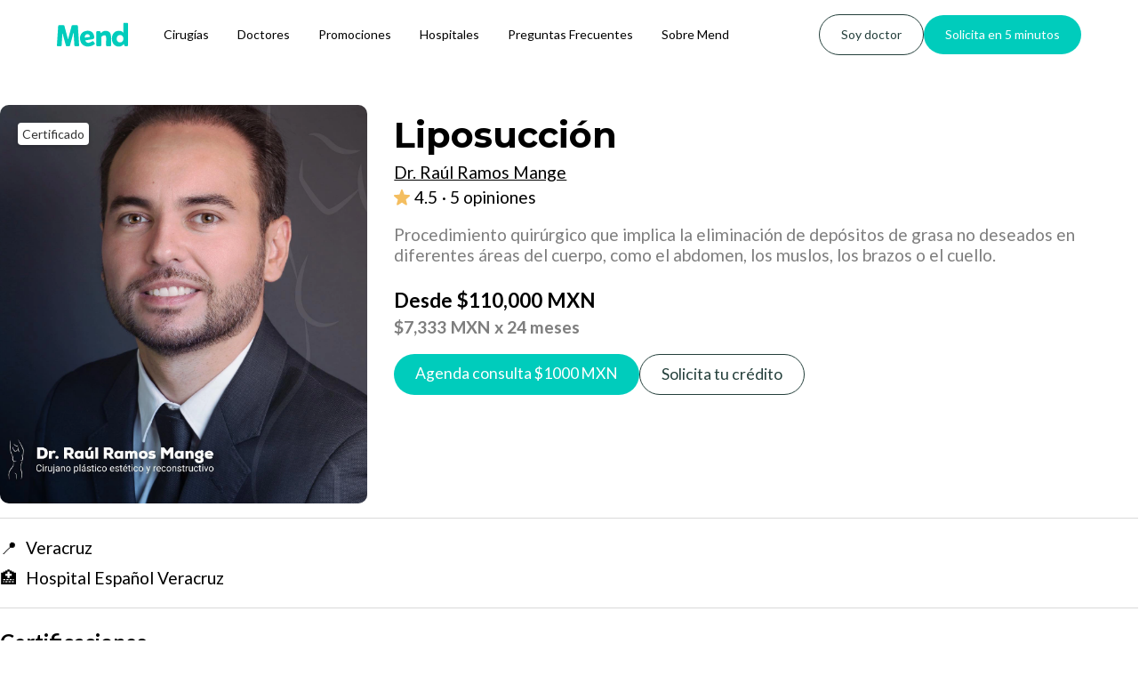

--- FILE ---
content_type: text/html
request_url: https://www.mend.com.mx/productos/liposuccion-1040
body_size: 10512
content:
<!DOCTYPE html><!-- Last Published: Thu Jan 15 2026 00:19:36 GMT+0000 (Coordinated Universal Time) --><html data-wf-domain="www.mend.com.mx" data-wf-page="653beba386ef8e298114ca14" data-wf-site="62befd6bdd4d17581eb1a92b" lang="es" data-wf-collection="653beba386ef8e298114c949" data-wf-item-slug="liposuccion-1040"><head><meta charset="utf-8"/><title>Liposucción | Dr. Raúl Ramos Mange</title><meta content="Precio $110000 MXN por un(a) Liposucción con Dr. Raúl Ramos Mange." name="description"/><meta content="Liposucción | Dr. Raúl Ramos Mange" property="og:title"/><meta content="Precio $110000 MXN por un(a) Liposucción con Dr. Raúl Ramos Mange." property="og:description"/><meta content="https://cdn.prod.website-files.com/641a024ed9900f1f13f56c33/65f37acc76e7b08d551e2bd3_drraulramosmange.webp" property="og:image"/><meta content="Liposucción | Dr. Raúl Ramos Mange" property="twitter:title"/><meta content="Precio $110000 MXN por un(a) Liposucción con Dr. Raúl Ramos Mange." property="twitter:description"/><meta content="https://cdn.prod.website-files.com/641a024ed9900f1f13f56c33/65f37acc76e7b08d551e2bd3_drraulramosmange.webp" property="twitter:image"/><meta property="og:type" content="website"/><meta content="summary_large_image" name="twitter:card"/><meta content="width=device-width, initial-scale=1" name="viewport"/><link href="https://cdn.prod.website-files.com/62befd6bdd4d17581eb1a92b/css/mend.webflow.shared.73d074df1.min.css" rel="stylesheet" type="text/css" integrity="sha384-c9B03xKc5pNkBj8iV0K0oO8d6CwsPHaQerUobLpyIQe3y3dRJCs+BEb87+vqJaiz" crossorigin="anonymous"/><link href="https://fonts.googleapis.com" rel="preconnect"/><link href="https://fonts.gstatic.com" rel="preconnect" crossorigin="anonymous"/><script src="https://ajax.googleapis.com/ajax/libs/webfont/1.6.26/webfont.js" type="text/javascript"></script><script type="text/javascript">WebFont.load({  google: {    families: ["Lato:100,100italic,300,300italic,400,400italic,700,700italic,900,900italic","Montserrat:100,100italic,200,200italic,300,300italic,400,400italic,500,500italic,600,600italic,700,700italic,800,800italic,900,900italic","Oswald:200,300,400,500,600,700","Biryani:regular"]  }});</script><script type="text/javascript">!function(o,c){var n=c.documentElement,t=" w-mod-";n.className+=t+"js",("ontouchstart"in o||o.DocumentTouch&&c instanceof DocumentTouch)&&(n.className+=t+"touch")}(window,document);</script><link href="https://cdn.prod.website-files.com/62befd6bdd4d17581eb1a92b/6553c323ec842b67a0d96bcc_Mend-favicon.png" rel="shortcut icon" type="image/x-icon"/><link href="https://cdn.prod.website-files.com/62befd6bdd4d17581eb1a92b/6553c1d9a83a75167ace979f_mend-webclip.png" rel="apple-touch-icon"/><link href="https://www.mend.com.mx/productos/liposuccion-1040" rel="canonical"/><!-- Meta Pixel -->
<meta name="facebook-domain-verification" content="95yy81qgc43xe7w8edyjntxrm92851" />

<!-- Jetboost -->
<script id="jetboost-script" type="text/javascript"> window.JETBOOST_SITE_ID = "clgcwm93p00ac0qw4129nfun7"; (function(d) { var s = d.createElement("script"); s.src = "https://cdn.jetboost.io/jetboost.js"; s.async = 1; d.getElementsByTagName("head")[0].appendChild(s); })(document); </script>

<!-- Google Tag Manager -->
<script>(function(w,d,s,l,i){w[l]=w[l]||[];w[l].push({'gtm.start':
new Date().getTime(),event:'gtm.js'});var f=d.getElementsByTagName(s)[0],
j=d.createElement(s),dl=l!='dataLayer'?'&l='+l:'';j.async=true;j.src=
'https://www.googletagmanager.com/gtm.js?id='+i+dl;f.parentNode.insertBefore(j,f);
})(window,document,'script','dataLayer','GTM-KPWTPH7');</script>
<!-- End Google Tag Manager -->


<script>
function numberWithCommas(x) {
    return x.toString().replace(/\B(?=(\d{3})+(?!\d))/g, ",");
}
</script>

<script>
window.addEventListener('load', function() {
  addCommas();
});

function addCommas() {
  var numBlocks = document.querySelectorAll("#comma");
  for (var i = 0; i < numBlocks.length; i++) {
    var num = parseFloat(numBlocks[i].textContent.replace(/,/g, ''));
    if (!isNaN(num)) {
      numBlocks[i].textContent = num.toLocaleString();
    }
  }
}
</script><script src="https://cdn.prod.website-files.com/62befd6bdd4d17581eb1a92b%2F6544eda5f000985a163a8687%2F677eb9bc6971cd9b959b4f57%2Ffinsweetcomponentsconfig-1.0.32.js" type="module" async="" siteId="62befd6bdd4d17581eb1a92b" finsweet="components"></script><script data-cfasync="false" nonce="f7c583ef-005a-4277-9d69-9936d307c876">try{(function(w,d){!function(j,k,l,m){if(j.zaraz)console.error("zaraz is loaded twice");else{j[l]=j[l]||{};j[l].executed=[];j.zaraz={deferred:[],listeners:[]};j.zaraz._v="5874";j.zaraz._n="f7c583ef-005a-4277-9d69-9936d307c876";j.zaraz.q=[];j.zaraz._f=function(n){return async function(){var o=Array.prototype.slice.call(arguments);j.zaraz.q.push({m:n,a:o})}};for(const p of["track","set","debug"])j.zaraz[p]=j.zaraz._f(p);j.zaraz.init=()=>{var q=k.getElementsByTagName(m)[0],r=k.createElement(m),s=k.getElementsByTagName("title")[0];s&&(j[l].t=k.getElementsByTagName("title")[0].text);j[l].x=Math.random();j[l].w=j.screen.width;j[l].h=j.screen.height;j[l].j=j.innerHeight;j[l].e=j.innerWidth;j[l].l=j.location.href;j[l].r=k.referrer;j[l].k=j.screen.colorDepth;j[l].n=k.characterSet;j[l].o=(new Date).getTimezoneOffset();if(j.dataLayer)for(const t of Object.entries(Object.entries(dataLayer).reduce((u,v)=>({...u[1],...v[1]}),{})))zaraz.set(t[0],t[1],{scope:"page"});j[l].q=[];for(;j.zaraz.q.length;){const w=j.zaraz.q.shift();j[l].q.push(w)}r.defer=!0;for(const x of[localStorage,sessionStorage])Object.keys(x||{}).filter(z=>z.startsWith("_zaraz_")).forEach(y=>{try{j[l]["z_"+y.slice(7)]=JSON.parse(x.getItem(y))}catch{j[l]["z_"+y.slice(7)]=x.getItem(y)}});r.referrerPolicy="origin";r.src="/cdn-cgi/zaraz/s.js?z="+btoa(encodeURIComponent(JSON.stringify(j[l])));q.parentNode.insertBefore(r,q)};["complete","interactive"].includes(k.readyState)?zaraz.init():j.addEventListener("DOMContentLoaded",zaraz.init)}}(w,d,"zarazData","script");window.zaraz._p=async d$=>new Promise(ea=>{if(d$){d$.e&&d$.e.forEach(eb=>{try{const ec=d.querySelector("script[nonce]"),ed=ec?.nonce||ec?.getAttribute("nonce"),ee=d.createElement("script");ed&&(ee.nonce=ed);ee.innerHTML=eb;ee.onload=()=>{d.head.removeChild(ee)};d.head.appendChild(ee)}catch(ef){console.error(`Error executing script: ${eb}\n`,ef)}});Promise.allSettled((d$.f||[]).map(eg=>fetch(eg[0],eg[1])))}ea()});zaraz._p({"e":["(function(w,d){})(window,document)"]});})(window,document)}catch(e){throw fetch("/cdn-cgi/zaraz/t"),e;};</script></head><body><div data-w-id="b166d447-9406-a2c9-0cd4-161f7dbea8cf" data-animation="default" data-collapse="medium" data-duration="400" data-easing="ease" data-easing2="ease" role="banner" class="navbar_component-1-9 w-nav"><div class="navbar1_container"><a href="/" class="navbar5_logo-link w-nav-brand"><img src="https://cdn.prod.website-files.com/62befd6bdd4d17581eb1a92b/6530cf51ca92fcfa2080147d_Mend_logo_v1.svg" loading="lazy" width="80" alt="" class="navbar_logo-1-1"/></a><nav role="navigation" class="navbar1-1_menu w-nav-menu"><div class="navbar5_menu-left"><a href="/procedimientos-medicos" class="navbar_link-1-1 w-nav-link">Cirugías</a><a href="/especialidades/clinicas-y-doctores" class="navbar_link-1-1 w-nav-link">Doctores</a><a href="/promociones" class="navbar_link-1-1 green w-nav-link">Promociones</a><a href="/hospitales" class="navbar_link-1-1 green w-nav-link">Hospitales</a><a href="/preguntas-frecuentes" class="navbar_link-1-1 green w-nav-link">Preguntas Frecuentes</a><a href="/sobre-mend" class="navbar_link-1-1 green w-nav-link">Sobre Mend</a></div><div class="navbar1_menu-buttons"><a href="/para-clinicas-y-doctores" class="button-primary-sf1 soy-doctor navbar w-button">Soy doctor</a><a href="https://mendmx.typeform.com/solicitud1#trigger_event=button_solicita_en_5_minutos" class="button-primary-sf1 navbar w-button">Solicita en 5 minutos</a></div></nav><div class="navbar5_menu-button w-nav-button"><div class="menu-icon"><div class="menu-icon_line-top"></div><div class="menu-icon_line-middle"><div class="menu-icon_line-middle-inner"></div></div><div class="menu-icon_line-bottom"></div></div></div></div></div><div><div class="section-standard"><div class="w-layout-blockcontainer cta-procedure-page hide w-container"><div class="breadcrumbs-divblock"><a href="/" class="breadcrumb-link">Inicio</a><div class="breadcrumb-div">/</div><a href="/especialidades/clinicas-y-doctores" class="breadcrumb-link">Doctores</a><div class="breadcrumb-div">/</div><a href="/especialidades-medicas/cirugia-plastica-estetica-y-reconstructiva" class="breadcrumb-link">Cirugía Plástica, Estética y Reconstructiva</a><div class="breadcrumb-div">/</div><a href="/doctores/dr-raul-ramos-mange" class="breadcrumb-link">Dr. Raúl Ramos Mange</a><div class="breadcrumb-div">/</div><div class="breadcrumb-link current">Liposucción</div></div></div><div class="cta-procedure-page w-container"><div class="columns-2 w-row"><div class="column-9 w-col w-col-4"><div data-delay="4000" data-animation="slide" class="slider_perfil w-slider" data-autoplay="false" data-easing="ease" data-hide-arrows="false" data-disable-swipe="false" data-autoplay-limit="0" data-nav-spacing="3" data-duration="500" data-infinite="true"><div class="mask-9 w-slider-mask"><div style="background-image:none" class="slides_doctors w-condition-invisible w-slide"></div><div style="background-image:none" class="slides_doctors w-condition-invisible w-slide"></div><div style="background-image:url(&quot;https://cdn.prod.website-files.com/641a024ed9900f1f13f56c33/65f37acc76e7b08d551e2bd3_drraulramosmange.webp&quot;)" class="slides_doctors w-slide"><div class="certificado"><div>Certificado</div></div></div></div><div class="left-arrow hidden w-slider-arrow-left"><div class="w-icon-slider-left"></div></div><div class="right-arrow hidden w-slider-arrow-right"><div class="w-icon-slider-right"></div></div><div class="slide-nav perfil hidden w-slider-nav w-round"></div></div></div><div class="column-17 products w-col w-col-8"><div class="w-layout-grid grid-15"><div class="perfil_doctores_info products"><h1 class="perfil_doctores_info_nombre products">Liposucción</h1><div class="product-details products w-dyn-bind-empty"></div></div><a id="w-node-_46e9fe73-6212-d40b-6dfb-c2f804e583b3-8114ca14" href="/doctores/dr-raul-ramos-mange" class="link-not-blue w-inline-block"><h2 class="perfil_doctores_info_nombre_product products">Dr. Raúl Ramos Mange</h2></a><div id="w-node-f450b1e7-87ac-6cc7-4f0b-3a770f7c2cc1-8114ca14" class="w-layout-grid grid-14 products"><div id="w-node-f450b1e7-87ac-6cc7-4f0b-3a770f7c2cc2-8114ca14" class="reviews-container-2"><img loading="lazy" width="18" id="w-node-f450b1e7-87ac-6cc7-4f0b-3a770f7c2cc5-8114ca14" alt="" src="https://cdn.prod.website-files.com/62befd6bdd4d17581eb1a92b/67218570ee1cfde2189d0e1d_star-rating-yellow.svg" class="stars"/><a href="https://www.doctoralia.com.mx/raul-ramos-mange/cirujano-plastico/veracruz#tab=profile-reviews" class="link-block-reviews w-inline-block"><div class="rating products">4.5</div><div class="rating products w-embed"><div style="font-family: Lato; white-space: wrap; overflow: hidden; text-overflow: ellipsis; width: 260px;">
· 5 opiniones
</div></div></a></div></div><p class="tarjeta_descrip_procedimiento products">Procedimiento quirúrgico que implica la eliminación de depósitos de grasa no deseados en diferentes áreas del cuerpo, como el abdomen, los muslos, los brazos o el cuello.</p><div class="div-block-468 products"><div class="card_precio_procedimiento total products">Desde</div><div class="card_precio_procedimiento total products signo-de-pesos">$</div><div id="comma" fs-cmssort-field="price" class="card_precio_procedimiento total products">110000</div><div class="card_precio_procedimiento total products">MXN</div></div><div class="div-block-469 products"><div class="card_precio_procedimiento precio_real products signo-de-pesos">$</div><div id="comma" fs-cmssort-field="price" class="card_precio_procedimiento precio_real products">7333</div><div class="card_precio_procedimiento precio_real products">MXN</div><div class="card_precio_procedimiento precio_real products">x 24 meses</div></div><div class="ctas-procedimientos-desktop"><a href="https://mendmx.typeform.com/to/TqcBUreI#merchant_id=380&amp;merchant_name=Dr.+Raul+Ramos+Mange&amp;product_name=Liposucción&amp;amount=1000" class="cta-agenda-consulta w-inline-block"><div class="button-primary-sf1-3 tarjeta agenda_consulta padding green flex"><div>Agenda consulta $</div><div fs-cmssort-field="price">1000</div><div wfu-format="comma" class="card_precio_procedimiento total products white"> MXN</div></div></a><a href="https://mendmx.pro.typeform.com/solicitud1#trigger_event=button_solicitar_credito_perfil_merchant&amp;utm_source=380&amp;utm_medium=mobile&amp;acquisition_channel=webpage&amp;merchant_id=380" class="button-primary-sf1-3 tarjeta solicitar_credito secondary mobile-visible w-button">Solicita tu crédito</a></div><div id="w-node-f0bc89f5-d01d-9538-c4bf-2fc632ce8eb6-8114ca14" class="w-layout-grid ctas-procedimientos-phone"><a href="https://mendmx.typeform.com/to/TqcBUreI#merchant_id=380&amp;merchant_name=Dr.+Raul+Ramos+Mange&amp;product_name=Liposucción&amp;amount=1000" class="cta-agenda-consulta w-inline-block"><div class="button-primary-sf1-3 tarjeta agenda_consulta padding green flex"><div>Agenda consulta $</div><div fs-cmssort-field="price">1000</div><div wfu-format="comma" class="card_precio_procedimiento total products white"> MXN</div></div></a><a href="https://mendmx.pro.typeform.com/solicitud1#trigger_event=button_solicitar_credito_perfil_merchant&amp;utm_source=380&amp;utm_medium=mobile&amp;acquisition_channel=webpage&amp;merchant_id=380" class="button-primary-sf1-3 tarjeta solicitar_credito secondary w-button">Solicita tu crédito</a></div></div></div></div></div></div><section class="section-28 products"><div class="cta-procedure-page w-container"><div class="div-block-standard"><div class="separador_gris"></div><div id="w-node-f450b1e7-87ac-6cc7-4f0b-3a770f7c2cd0-8114ca14" class="perfil_doctores_ubicacion products"><div class="ciudad-perfil">📍</div><div id="ciudad-perfil" class="ciudad-perfil products w-embed w-script"><script>
function mostrarCiudades() {
  var ciudad1 = "Veracruz";
  var ciudad2 = "";
  var ciudad3 = "";

  var ciudades = [];
  if (ciudad1) ciudades.push(ciudad1);
  if (ciudad2) ciudades.push(ciudad2);
  if (ciudad3) ciudades.push(ciudad3);

  var textoCiudades = ciudades.join(", ");
  document.getElementById("ciudad-perfil").textContent = textoCiudades;
}
mostrarCiudades();
</script>

<div id="ciudad-perfil"></div></div></div><div class="perfil_doctores_ubicacion"><div class="ciudad-perfil">🏥 </div><div class="ciudad-perfil products">Hospital Español Veracruz</div></div></div></div></section><div class="section-24"><div class="cta-procedure-page w-container"><div class="div-block-standard"><div class="separador_gris"></div><h1 class="titulo_consultas certificaciones products">Certificaciones</h1><div class="perfil_doctores_especialidad producto"><h1 id="w-node-f450b1e7-87ac-6cc7-4f0b-3a770f7c2cce-8114ca14" class="subheader_1 products">Cirugía Plástica, Estética y Reconstructiva</h1></div><div class="div-block-472 certificaciones"><p id="w-node-f450b1e7-87ac-6cc7-4f0b-3a770f7c2e1f-8114ca14" class="perfil_doctores_certificados">Cédula profesional: </p><p class="perfil_doctores_certificados">5150899</p></div><div class="div-block-472 certificaciones"><p id="w-node-_8aa66916-345f-1fab-7453-174bc9e92d85-8114ca14" class="perfil_doctores_certificados">Cédula especialidad:</p><p class="perfil_doctores_certificados">8693005</p></div><div class="div-block-472 certificaciones"><p id="w-node-_6f1a8ea1-9cf6-ef6c-fad8-d570a2ad6924-8114ca14" class="perfil_doctores_certificados">Certificado:</p><p class="perfil_doctores_certificados">1909</p></div><p class="perfil_doctores_certificados products">Certificado por el Consejo Mexicano de Cirugía Plástica, Estética y Reconstructiva A.C.</p></div></div><div class="cta-procedure-page products w-container"><div class="div-block-standard reviews"><div class="separador_gris"></div><h1 class="titulo_consultas opiniones products">Opiniones</h1><div class="tarjeta_puntaje"><div class="div-block-475"><div class="div-block-500"><img alt="" loading="lazy" width="34" src="https://cdn.prod.website-files.com/62befd6bdd4d17581eb1a92b/67218570ee1cfde2189d0e1d_star-rating-yellow.svg" class="image-67"/><div class="text-block-13">4.5</div></div><div class="div-block-500"><a href="#" class="link-block-20 w-inline-block"><div class="card_link_reviews opiniones-text perfil w-embed"><div style="font-family: Lato; white-space: wrap; overflow: hidden; text-overflow: ; width:px;">
5 opiniones
</div></div></a></div></div></div><div class="div-block-477"><div class="all-reviews"><div class="header-review"><div class="opiniones-text"><img src="https://cdn.prod.website-files.com/62befd6bdd4d17581eb1a92b/654927f278ac05b835f0312c_user-avatar-icon.svg" loading="lazy" width="40" alt=""/></div><div class="user-data-review-container"><div class="username-reviews">paciente</div><div class="opinion-place">Hospital Español Veracruz</div></div></div><div class="opinion-container"><div class="opiniones-text all-reviews">Lo mejor: Excelente doctor, quede muy contenta con los resultados. Está al pendiente de sus pacientes, lo recomiendo ampliamente. Su equipo con el cual opera súper profesionales. Las instalaciones de su clínica son muy limpias y en excelentes condiciones. El mejor cirujano plástico de Veracruz !</div></div></div><div class="all-reviews"><div class="header-review"><div class="opiniones-text"><img src="https://cdn.prod.website-files.com/62befd6bdd4d17581eb1a92b/654927f278ac05b835f0312c_user-avatar-icon.svg" loading="lazy" width="40" alt=""/></div><div class="user-data-review-container"><div class="username-reviews">paciente</div><div class="opinion-place">Hospital Español Veracruz</div></div></div><div class="opinion-container"><div class="opiniones-text all-reviews">La manera de explicar la intervención Sin Duda Excelente trato por parte del Dr. y su equipo ya que como tal me dejaron una Bonita Experiencia. Los Resultados son Tal como los Esperaba y Amabilidad y Atención de lo Mejor!! Sin Duda Lo recomiendo Al 100%</div></div></div><div class="all-reviews"><div class="header-review"><div class="opiniones-text"><img src="https://cdn.prod.website-files.com/62befd6bdd4d17581eb1a92b/654927f278ac05b835f0312c_user-avatar-icon.svg" loading="lazy" width="40" alt=""/></div><div class="user-data-review-container"><div class="username-reviews">paciente anónimo</div><div class="opinion-place">Hospital Español Veracruz</div></div></div><div class="opinion-container"><div class="opiniones-text all-reviews">Lo mejor: Profesionalismo y Servicios de Calidad</div></div></div><div class="div-block-477 opiniones"><a href="https://www.doctoralia.com.mx/raul-ramos-mange/cirujano-plastico/veracruz#tab=profile-reviews" class="button-primary-sf1-3 see-reviews w-button">Ver más opiniones</a></div></div></div></div><div class="div-block-sticky-button agendar-consulta"><a href="https://mendmx.typeform.com/to/TqcBUreI#merchant_id=51&amp;merchant_name=Dr. Vicente Alarcón" class="button-primary-sf1-2 purple agendar-consulta w-button">Agendar consulta</a></div></div><div class="section-25 productos reportar section"><div class="cta-procedure-page w-container"><div class="div-block-standard"><div class="separador_gris"></div><a href="https://mendmx.typeform.com/to/lsnDrYqb#merchant_id=380&amp;merchant_name=Dr.+Raúl+Ramos+Mange" class="link-reportar productos">🚩 Reportar a este doctor, doctora o clínica</a></div></div></div><div class="cuenta-suspendida"><section class="section-standard faq-procedimiento w-condition-invisible"><div class="w-layout-blockcontainer cta-procedure-page w-container"><div class="div-block-standard"><div class="separador_gris"></div><div class="heading-large-sf1 text-color-dark-green faq-producto w-embed">Preguntas frecuentes sobre Liposucción</div><div class="w-dyn-list"><div class="w-dyn-empty"><div>No items found.</div></div></div></div></div></section><header class="section-hero1-4"><div class="section-header1-4"></div></header></div></div><div class="cuenta-suspendida"><section class="section-procedimientos-similares hidden"><div class="page-padding"><div class="container-large"><h2 class="heading-large-sf1 text-align-center text-color-dark-purple">Procedimientos similares</h2><div><div class="margin-bottom margin-large"><div class="layout-centered"><div class="max-width-small-2"></div></div></div><div class="procedimientos-similares_wrapper"><div class="w-layout-grid procedimientos-similares-list"><a href="https://www.mend.com.mx/procedimientos/maternidad" class="procedimientos-similares-link-block w-inline-block"><div class="procedimientos-similares-accordion"><div class="procedimiento-similar-box"><div class="text-size-medium-sf1 text-color-dark-purple procedimiento-similar">Maternidad</div></div></div></a><a href="https://www.mend.com.mx/procedimientos/liposuccion-y-lipoescultura" class="procedimientos-similares-link-block w-inline-block"><div class="procedimientos-similares-accordion"><div class="procedimiento-similar-box"><div class="text-size-medium-sf1 text-color-dark-purple procedimiento-similar">Liposucción</div></div></div></a><a href="#" class="procedimientos-similares-link-block w-inline-block"><div class="procedimientos-similares-accordion"><div class="procedimiento-similar-box"><div class="text-size-medium-sf1 text-color-dark-purple procedimiento-similar">Mamoplastía de aumento</div></div></div></a><a href="https://www.mend.com.mx/procedimientos/rinoplastia" class="procedimientos-similares-link-block w-inline-block"><div class="procedimientos-similares-accordion"><div class="procedimiento-similar-box"><div class="text-size-medium-sf1 text-color-dark-purple procedimiento-similar">Rinoplastía</div></div></div></a><a href="https://www.mend.com.mx/procedimientos/abdominoplastia" class="procedimientos-similares-link-block w-inline-block"><div class="procedimientos-similares-accordion"><div class="procedimiento-similar-box"><div class="text-size-medium-sf1 text-color-dark-purple procedimiento-similar">Abdominoplastia</div></div></div></a><a href="https://www.mend.com.mx/procedimientos/mommy-makeover" class="procedimientos-similares-link-block w-inline-block"><div class="procedimientos-similares-accordion"><div class="procedimiento-similar-box"><div class="text-size-medium-sf1 text-color-dark-purple procedimiento-similar">Mommy Makeover</div></div></div></a></div><div class="margin-bottom-3 margin-large"><div class="layout-centered faq-section-title"><div class="max-width-small-2"></div></div></div></div></div></div></div></section><section class="section-standard procedimientos-similares"><div class="w-layout-blockcontainer cta-procedure-page w-container"><div class="div-block-standard"><div class="separador_gris"></div><h2 class="heading-large-sf1 text-color-dark-green procedimientos-similares">Procedimientos similares</h2><div class="procedimientos-similares-container"><div class="cms-procedimientos-similares w-dyn-list"><div role="list" class="collection-list-7 w-dyn-items"><div role="listitem" class="collection-item-12 w-dyn-item"><a href="/procedimientos/mamoplastia-de-aumento" class="link-procedimientos-similares w-inline-block"><div class="procedimiento-similar-tarjeta"><div class="div-block-485"><h4 class="heading-36">Mamoplastía de aumento</h4><div class="html-embed-6 w-embed"><div style="font-family: Lato; overflow: hidden; text-overflow: ellipsis; display: -webkit-box; -webkit-line-clamp: 2; -webkit-box-orient: vertical; line-height: 1.2em; height: em;">
Procedimiento quirúrgico para aumentar el tamaño y la forma de los senos mediante la colocación de implantes mamarios.
</div></div></div></div></a></div><div role="listitem" class="collection-item-12 w-dyn-item"><a href="/procedimientos/abdominoplastia" class="link-procedimientos-similares w-inline-block"><div class="procedimiento-similar-tarjeta"><div class="div-block-485"><h4 class="heading-36">Abdominoplastía</h4><div class="html-embed-6 w-embed"><div style="font-family: Lato; overflow: hidden; text-overflow: ellipsis; display: -webkit-box; -webkit-line-clamp: 2; -webkit-box-orient: vertical; line-height: 1.2em; height: em;">
Procedimiento quirúrgico para mejorar la apariencia del abdomen, eliminando el exceso de piel y grasa.
</div></div></div></div></a></div><div role="listitem" class="collection-item-12 w-dyn-item"><a href="/procedimientos/liposuccion-y-lipoescultura" class="link-procedimientos-similares w-inline-block"><div class="procedimiento-similar-tarjeta"><div class="div-block-485"><h4 class="heading-36">Liposucción y lipoescultura</h4><div class="html-embed-6 w-embed"><div style="font-family: Lato; overflow: hidden; text-overflow: ellipsis; display: -webkit-box; -webkit-line-clamp: 2; -webkit-box-orient: vertical; line-height: 1.2em; height: em;">
Procedimiento quirúrgico que implica la eliminación de depósitos de grasa no deseados en diferentes áreas del cuerpo, como el abdomen, los muslos, los brazos o el cuello.
</div></div></div></div></a></div><div role="listitem" class="collection-item-12 w-dyn-item"><a href="/procedimientos/blefaroplastia" class="link-procedimientos-similares w-inline-block"><div class="procedimiento-similar-tarjeta"><div class="div-block-485"><h4 class="heading-36">Blefaroplastia</h4><div class="html-embed-6 w-embed"><div style="font-family: Lato; overflow: hidden; text-overflow: ellipsis; display: -webkit-box; -webkit-line-clamp: 2; -webkit-box-orient: vertical; line-height: 1.2em; height: em;">
Cirugía que extirpa el exceso de piel de los párpados.
</div></div></div></div></a></div><div role="listitem" class="collection-item-12 w-dyn-item"><a href="/procedimientos/mommy-makeover" class="link-procedimientos-similares w-inline-block"><div class="procedimiento-similar-tarjeta"><div class="div-block-485"><h4 class="heading-36">Mommy Makeover</h4><div class="html-embed-6 w-embed"><div style="font-family: Lato; overflow: hidden; text-overflow: ellipsis; display: -webkit-box; -webkit-line-clamp: 2; -webkit-box-orient: vertical; line-height: 1.2em; height: em;">
Conjunto de procedimientos quirúrgicos que se realizan para mejorar la apariencia del cuerpo después del embarazo y la lactancia.
</div></div></div></div></a></div><div role="listitem" class="collection-item-12 w-dyn-item"><a href="/procedimientos/estiramiento-facial" class="link-procedimientos-similares w-inline-block"><div class="procedimiento-similar-tarjeta"><div class="div-block-485"><h4 class="heading-36">Estiramiento facial</h4><div class="html-embed-6 w-embed"><div style="font-family: Lato; overflow: hidden; text-overflow: ellipsis; display: -webkit-box; -webkit-line-clamp: 2; -webkit-box-orient: vertical; line-height: 1.2em; height: em;">
La ritidectomía es un procedimiento quirúrgico para mejorar la apariencia de la cara, eliminando las arrugas y el exceso de piel.
</div></div></div></div></a></div></div></div><div class="link-container procedimientos-similares"><a href="/procedimientos-medicos" class="link-ver-mas">Más procedimientos</a></div></div></div></div></section><section class="section-standard otras-especialidades"><div class="w-layout-blockcontainer cta-procedure-page w-container"><div class="div-block-standard"><div class="separador_gris"></div><h2 class="heading-large-sf1 text-color-dark-green otras-especialidades">Otras especialidades</h2><div class="otras-especialidades-container"><div class="otras-especialidades-cms w-dyn-list"><div role="list" class="lista-especialidades w-dyn-items"><div id="w-node-a038baed-6951-dbab-51d9-26d226d00144-8114ca14" role="listitem" class="items-especialidades w-dyn-item"><a href="/especialidades-medicas/endoscopia-gastrointestinal" class="link-otras-especialidades w-inline-block"><div class="otras-especialidades-tarjeta"><div class="otras-especialidades w-embed"><div style="font-family: Lato; overflow: hidden; text-overflow: ellipsis; display: -webkit-box; -webkit-line-clamp: 2; -webkit-box-orient: vertical; line-height: 1.2em; height: em; display: ; align-items: center;">
Endoscopia Gastrointestinal
</div></div></div></a></div><div id="w-node-a038baed-6951-dbab-51d9-26d226d00144-8114ca14" role="listitem" class="items-especialidades w-dyn-item"><a href="/especialidades-medicas/reproduccion-asistida" class="link-otras-especialidades w-inline-block"><div class="otras-especialidades-tarjeta"><div class="otras-especialidades w-embed"><div style="font-family: Lato; overflow: hidden; text-overflow: ellipsis; display: -webkit-box; -webkit-line-clamp: 2; -webkit-box-orient: vertical; line-height: 1.2em; height: em; display: ; align-items: center;">
Reproducción Asistida
</div></div></div></a></div><div id="w-node-a038baed-6951-dbab-51d9-26d226d00144-8114ca14" role="listitem" class="items-especialidades w-dyn-item"><a href="/especialidades-medicas/neurootologia" class="link-otras-especialidades w-inline-block"><div class="otras-especialidades-tarjeta"><div class="otras-especialidades w-embed"><div style="font-family: Lato; overflow: hidden; text-overflow: ellipsis; display: -webkit-box; -webkit-line-clamp: 2; -webkit-box-orient: vertical; line-height: 1.2em; height: em; display: ; align-items: center;">
Neurootología
</div></div></div></a></div><div id="w-node-a038baed-6951-dbab-51d9-26d226d00144-8114ca14" role="listitem" class="items-especialidades w-dyn-item"><a href="/especialidades-medicas/cardiologia" class="link-otras-especialidades w-inline-block"><div class="otras-especialidades-tarjeta"><div class="otras-especialidades w-embed"><div style="font-family: Lato; overflow: hidden; text-overflow: ellipsis; display: -webkit-box; -webkit-line-clamp: 2; -webkit-box-orient: vertical; line-height: 1.2em; height: em; display: ; align-items: center;">
Cardiología
</div></div></div></a></div><div id="w-node-a038baed-6951-dbab-51d9-26d226d00144-8114ca14" role="listitem" class="items-especialidades w-dyn-item"><a href="/especialidades-medicas/urologia" class="link-otras-especialidades w-inline-block"><div class="otras-especialidades-tarjeta"><div class="otras-especialidades w-embed"><div style="font-family: Lato; overflow: hidden; text-overflow: ellipsis; display: -webkit-box; -webkit-line-clamp: 2; -webkit-box-orient: vertical; line-height: 1.2em; height: em; display: ; align-items: center;">
Urología
</div></div></div></a></div><div id="w-node-a038baed-6951-dbab-51d9-26d226d00144-8114ca14" role="listitem" class="items-especialidades w-dyn-item"><a href="/especialidades-medicas/angiologia-y-cirugia-vascular" class="link-otras-especialidades w-inline-block"><div class="otras-especialidades-tarjeta"><div class="otras-especialidades w-embed"><div style="font-family: Lato; overflow: hidden; text-overflow: ellipsis; display: -webkit-box; -webkit-line-clamp: 2; -webkit-box-orient: vertical; line-height: 1.2em; height: em; display: ; align-items: center;">
Angiología y Cirugía Vascular
</div></div></div></a></div></div></div><div class="link-container"><a href="/especialidades/clinicas-y-doctores" class="link-ver-mas">Más especialidades</a></div></div></div></div></section><section class="section-standard w-condition-invisible"><div class="w-layout-blockcontainer cta-procedure-page w-container"><div class="div-block-standard otras-ciudades"><div class="separador_gris"></div><h2 class="heading-large-sf1 text-color-dark-green otras-ciudades">Doctores similares</h2><div class="doctores-similares w-dyn-list"><div role="list" class="doctores-similares-list w-dyn-items w-row"><div role="listitem" class="doctores-similares-items w-dyn-item w-col w-col-3"><div class="tarjeta_doctor"><div data-delay="4000" data-animation="slide" class="slider-2 w-slider" data-autoplay="false" data-easing="ease" data-hide-arrows="false" data-disable-swipe="false" data-autoplay-limit="0" data-nav-spacing="3" data-duration="400" data-infinite="true"><div class="mask w-slider-mask"><div style="background-image:url(&quot;https://cdn.prod.website-files.com/641a024ed9900f1f13f56c33/65b1c34bf2d99d43ecedc728_mend-dr-rafael-garcia-lopez-1.webp&quot;)" class="slides_doctors w-slide"><div class="certificado"><div><strong>Certificado</strong></div></div><a href="/doctores/dr-rafael-garcia-lopez" class="link-block-8 tarjeta-consulta w-inline-block"></a></div></div><div class="left-arrow hidden w-slider-arrow-left"><div class="icon-11 w-icon-slider-left"></div></div><div class="right-arrow hidden w-slider-arrow-right"><div class="icon-8 w-icon-slider-right"></div></div><div class="slide-nav large hidden w-slider-nav w-round"></div></div><div class="info_tarjeta_doctores"><div class="container-title"><h4 id="w-node-_0d8a24b6-282d-97a1-6e7d-9525b57897f8-8114ca14" class="card_merchant_name">Dr. Rafael García López</h4></div><div class="container-rating one-star-image"><img width="12" height="" alt="" src="https://cdn.prod.website-files.com/62befd6bdd4d17581eb1a92b/67218570ee1cfde2189d0e1d_star-rating-yellow.svg" loading="lazy" id="w-node-_0d8a24b6-282d-97a1-6e7d-9525b57897fd-8114ca14" class="card_star_rating one-star-image"/><div class="card_link_reviews one-star-image">5.0</div><div class="card_link_reviews one-star-image w-embed"><div style="font-family: Lato; white-space: wrap; overflow: hidden; text-overflow: ellipsis; width:px;">
· 51 opiniones
</div></div></div><div class="merchant-ciudad especialidades"><div class="card_merchant_city new">Orizaba</div><div class="container-ciudad2"><div class="card_merchant_city new comma">,</div><div class="card_merchant_city new">Puebla</div></div><div class="container-ciudad3 w-condition-invisible"><div class="card_merchant_city new w-embed"><div style="font-family: Lato; white-space: nowrap; overflow: hidden; text-overflow: ellipsis; width: 160px;" fs-cmssort-element="dropdown-label" fs-cmssort-field="City">
, 
</div></div></div></div><div class="container-merchant-name especialidades"><div class="nombre_doctor_tarjeta_consulta w-embed"><div style="font-family: Lato; white-space: nowrap; overflow: hidden; text-overflow: ellipsis; width: 260px;">
Cirugía Plástica, Estética y Reconstructiva
</div></div></div><div class="merchant-appointment-price"><div class="card_consulta pesos signo">$</div><div wfu-format="comma" class="precio_doctor_tarjeta consulta">800</div><div class="card_consulta pesos">MXN x consulta</div></div><div class="card_merchant_price agenda-consulta w-condition-invisible"><div class="card_consulta pesos">Agenda consulta</div></div></div></div></div><div role="listitem" class="doctores-similares-items w-dyn-item w-col w-col-3"><div class="tarjeta_doctor"><div data-delay="4000" data-animation="slide" class="slider-2 w-slider" data-autoplay="false" data-easing="ease" data-hide-arrows="false" data-disable-swipe="false" data-autoplay-limit="0" data-nav-spacing="3" data-duration="400" data-infinite="true"><div class="mask w-slider-mask"><div style="background-image:url(&quot;https://cdn.prod.website-files.com/641a024ed9900f1f13f56c33/65f37aaceba7eb4c739b4737_drrodrigoedmundomoralesperezprofile.webp&quot;)" class="slides_doctors w-slide"><div class="certificado"><div><strong>Certificado</strong></div></div><a href="/doctores/dr-rodrigo-edmundo-morales-perez" class="link-block-8 tarjeta-consulta w-inline-block"></a></div></div><div class="left-arrow hidden w-slider-arrow-left"><div class="icon-11 w-icon-slider-left"></div></div><div class="right-arrow hidden w-slider-arrow-right"><div class="icon-8 w-icon-slider-right"></div></div><div class="slide-nav large hidden w-slider-nav w-round"></div></div><div class="info_tarjeta_doctores"><div class="container-title"><h4 id="w-node-_0d8a24b6-282d-97a1-6e7d-9525b57897f8-8114ca14" class="card_merchant_name">Dr. Rodrigo Edmundo Morales Pérez</h4></div><div class="container-rating one-star-image"><img width="12" height="" alt="" src="https://cdn.prod.website-files.com/62befd6bdd4d17581eb1a92b/67218570ee1cfde2189d0e1d_star-rating-yellow.svg" loading="lazy" id="w-node-_0d8a24b6-282d-97a1-6e7d-9525b57897fd-8114ca14" class="card_star_rating one-star-image"/><div class="card_link_reviews one-star-image">4.9</div><div class="card_link_reviews one-star-image w-embed"><div style="font-family: Lato; white-space: wrap; overflow: hidden; text-overflow: ellipsis; width:px;">
· 91 opiniones
</div></div></div><div class="merchant-ciudad especialidades"><div class="card_merchant_city new">Veracruz</div><div class="container-ciudad2 w-condition-invisible"><div class="card_merchant_city new comma">,</div><div class="card_merchant_city new w-dyn-bind-empty"></div></div><div class="container-ciudad3 w-condition-invisible"><div class="card_merchant_city new w-embed"><div style="font-family: Lato; white-space: nowrap; overflow: hidden; text-overflow: ellipsis; width: 160px;" fs-cmssort-element="dropdown-label" fs-cmssort-field="City">
, 
</div></div></div></div><div class="container-merchant-name especialidades"><div class="nombre_doctor_tarjeta_consulta w-embed"><div style="font-family: Lato; white-space: nowrap; overflow: hidden; text-overflow: ellipsis; width: 260px;">
Cirugía Plástica, Estética y Reconstructiva
</div></div></div><div class="merchant-appointment-price"><div class="card_consulta pesos signo">$</div><div wfu-format="comma" class="precio_doctor_tarjeta consulta">900</div><div class="card_consulta pesos">MXN x consulta</div></div><div class="card_merchant_price agenda-consulta w-condition-invisible"><div class="card_consulta pesos">Agenda consulta</div></div></div></div></div><div role="listitem" class="doctores-similares-items w-dyn-item w-col w-col-3"><div class="tarjeta_doctor"><div data-delay="4000" data-animation="slide" class="slider-2 w-slider" data-autoplay="false" data-easing="ease" data-hide-arrows="false" data-disable-swipe="false" data-autoplay-limit="0" data-nav-spacing="3" data-duration="400" data-infinite="true"><div class="mask w-slider-mask"><div style="background-image:url(&quot;https://cdn.prod.website-files.com/641a024ed9900f1f13f56c33/65f4dd622b2511b537782beb_drrodrigoortizreyesprofile.webp&quot;)" class="slides_doctors w-slide"><div class="certificado"><div><strong>Certificado</strong></div></div><a href="/doctores/dr-rodrigo-ortiz-reyes" class="link-block-8 tarjeta-consulta w-inline-block"></a></div></div><div class="left-arrow hidden w-slider-arrow-left"><div class="icon-11 w-icon-slider-left"></div></div><div class="right-arrow hidden w-slider-arrow-right"><div class="icon-8 w-icon-slider-right"></div></div><div class="slide-nav large hidden w-slider-nav w-round"></div></div><div class="info_tarjeta_doctores"><div class="container-title"><h4 id="w-node-_0d8a24b6-282d-97a1-6e7d-9525b57897f8-8114ca14" class="card_merchant_name">Dr. Rodrigo Ortíz Reyes</h4></div><div class="container-rating one-star-image"><img width="12" height="" alt="" src="https://cdn.prod.website-files.com/62befd6bdd4d17581eb1a92b/67218570ee1cfde2189d0e1d_star-rating-yellow.svg" loading="lazy" id="w-node-_0d8a24b6-282d-97a1-6e7d-9525b57897fd-8114ca14" class="card_star_rating one-star-image"/><div class="card_link_reviews one-star-image">5.0</div><div class="card_link_reviews one-star-image w-embed"><div style="font-family: Lato; white-space: wrap; overflow: hidden; text-overflow: ellipsis; width:px;">
· 9 opiniones
</div></div></div><div class="merchant-ciudad especialidades"><div class="card_merchant_city new">Veracruz</div><div class="container-ciudad2 w-condition-invisible"><div class="card_merchant_city new comma">,</div><div class="card_merchant_city new w-dyn-bind-empty"></div></div><div class="container-ciudad3 w-condition-invisible"><div class="card_merchant_city new w-embed"><div style="font-family: Lato; white-space: nowrap; overflow: hidden; text-overflow: ellipsis; width: 160px;" fs-cmssort-element="dropdown-label" fs-cmssort-field="City">
, 
</div></div></div></div><div class="container-merchant-name especialidades"><div class="nombre_doctor_tarjeta_consulta w-embed"><div style="font-family: Lato; white-space: nowrap; overflow: hidden; text-overflow: ellipsis; width: 260px;">
Cirugía Plástica, Estética y Reconstructiva
</div></div></div><div class="merchant-appointment-price"><div class="card_consulta pesos signo">$</div><div wfu-format="comma" class="precio_doctor_tarjeta consulta">1000</div><div class="card_consulta pesos">MXN x consulta</div></div><div class="card_merchant_price agenda-consulta w-condition-invisible"><div class="card_consulta pesos">Agenda consulta</div></div></div></div></div><div role="listitem" class="doctores-similares-items w-dyn-item w-col w-col-3"><div class="tarjeta_doctor"><div data-delay="4000" data-animation="slide" class="slider-2 w-slider" data-autoplay="false" data-easing="ease" data-hide-arrows="false" data-disable-swipe="false" data-autoplay-limit="0" data-nav-spacing="3" data-duration="400" data-infinite="true"><div class="mask w-slider-mask"><div style="background-image:url(&quot;https://cdn.prod.website-files.com/641a024ed9900f1f13f56c33/6700134946d8936f47d2504b_360Dr-Arturo-Hernandez-Reyes-profile.webp&quot;)" class="slides_doctors w-slide"><div class="certificado"><div><strong>Certificado</strong></div></div><a href="/doctores/dr-arturo-hernandez-reyes" class="link-block-8 tarjeta-consulta w-inline-block"></a></div></div><div class="left-arrow hidden w-slider-arrow-left"><div class="icon-11 w-icon-slider-left"></div></div><div class="right-arrow hidden w-slider-arrow-right"><div class="icon-8 w-icon-slider-right"></div></div><div class="slide-nav large hidden w-slider-nav w-round"></div></div><div class="info_tarjeta_doctores"><div class="container-title"><h4 id="w-node-_0d8a24b6-282d-97a1-6e7d-9525b57897f8-8114ca14" class="card_merchant_name">Dr. Arturo Hernández Reyes</h4></div><div class="container-rating one-star-image"><img width="12" height="" alt="" src="https://cdn.prod.website-files.com/62befd6bdd4d17581eb1a92b/67218570ee1cfde2189d0e1d_star-rating-yellow.svg" loading="lazy" id="w-node-_0d8a24b6-282d-97a1-6e7d-9525b57897fd-8114ca14" class="card_star_rating one-star-image"/><div class="card_link_reviews one-star-image">0.0</div><div class="card_link_reviews one-star-image w-embed"><div style="font-family: Lato; white-space: wrap; overflow: hidden; text-overflow: ellipsis; width:px;">
· 0 opiniones
</div></div></div><div class="merchant-ciudad especialidades"><div class="card_merchant_city new">Veracruz</div><div class="container-ciudad2 w-condition-invisible"><div class="card_merchant_city new comma">,</div><div class="card_merchant_city new w-dyn-bind-empty"></div></div><div class="container-ciudad3 w-condition-invisible"><div class="card_merchant_city new w-embed"><div style="font-family: Lato; white-space: nowrap; overflow: hidden; text-overflow: ellipsis; width: 160px;" fs-cmssort-element="dropdown-label" fs-cmssort-field="City">
, 
</div></div></div></div><div class="container-merchant-name especialidades"><div class="nombre_doctor_tarjeta_consulta w-embed"><div style="font-family: Lato; white-space: nowrap; overflow: hidden; text-overflow: ellipsis; width: 260px;">
Cirugía Plástica, Estética y Reconstructiva
</div></div></div><div class="merchant-appointment-price"><div class="card_consulta pesos signo">$</div><div wfu-format="comma" class="precio_doctor_tarjeta consulta">1500</div><div class="card_consulta pesos">MXN x consulta</div></div><div class="card_merchant_price agenda-consulta w-condition-invisible"><div class="card_consulta pesos">Agenda consulta</div></div></div></div></div></div></div><div class="link-container procedimientos-similares"><a href="/especialidades-medicas/cirugia-plastica-estetica-y-reconstructiva" class="link-ver-mas">Ver más</a></div></div></div></section><section class="section-standard"><div class="w-layout-blockcontainer cta-procedure-page w-container"><div class="div-block-standard otras-ciudades"><div class="separador_gris"></div><h2 class="heading-large-sf1 text-color-dark-green otras-ciudades">Encuentra procedimientos similares en otras ciudades</h2><div><div class="w-dyn-list"><div role="list" class="w-dyn-items w-row"><div role="listitem" class="collection-item-14 w-dyn-item w-col w-col-3"><div class="div-block-487"><a href="/ciudad/blefaroplastia-tijuana" class="link-8">Blefaroplastia en Tijuana</a></div></div><div role="listitem" class="collection-item-14 w-dyn-item w-col w-col-3"><div class="div-block-487"><a href="/ciudad/estiramiento-facial-tijuana" class="link-8">Estiramiento facial en Tijuana</a></div></div><div role="listitem" class="collection-item-14 w-dyn-item w-col w-col-3"><div class="div-block-487"><a href="/ciudad/blefaroplastia-guadalajara" class="link-8">Blefaroplastia en Guadalajara</a></div></div><div role="listitem" class="collection-item-14 w-dyn-item w-col w-col-3"><div class="div-block-487"><a href="/ciudad/reduccion-mamaria-morelia" class="link-8">Reducción mamaria en Morelia</a></div></div><div role="listitem" class="collection-item-14 w-dyn-item w-col w-col-3"><div class="div-block-487"><a href="/ciudad/reduccion-mamaria-cdmx" class="link-8">Reducción mamaria en CDMX</a></div></div><div role="listitem" class="collection-item-14 w-dyn-item w-col w-col-3"><div class="div-block-487"><a href="/ciudad/mommy-makeover-cdmx" class="link-8">Mommy Makeover en CDMX</a></div></div><div role="listitem" class="collection-item-14 w-dyn-item w-col w-col-3"><div class="div-block-487"><a href="/ciudad/liposuccion-y-lipoescultura-tijuana" class="link-8">Liposucción y lipoescultura en Tijuana</a></div></div><div role="listitem" class="collection-item-14 w-dyn-item w-col w-col-3"><div class="div-block-487"><a href="/ciudad/estiramiento-facial-cdmx" class="link-8">Estiramiento facial en CDMX</a></div></div><div role="listitem" class="collection-item-14 w-dyn-item w-col w-col-3"><div class="div-block-487"><a href="/ciudad/liposuccion-y-lipoescultura-cdmx" class="link-8">Liposucción y lipoescultura en CDMX</a></div></div><div role="listitem" class="collection-item-14 w-dyn-item w-col w-col-3"><div class="div-block-487"><a href="/ciudad/abdominoplastia-morelia" class="link-8">Abdominoplastía en Morelia</a></div></div><div role="listitem" class="collection-item-14 w-dyn-item w-col w-col-3"><div class="div-block-487"><a href="/ciudad/blefaroplastia-monterrey" class="link-8">Blefaroplastia en Monterrey</a></div></div><div role="listitem" class="collection-item-14 w-dyn-item w-col w-col-3"><div class="div-block-487"><a href="/ciudad/rinoplastia-monterrey" class="link-8">Rinoplastia en Monterrey</a></div></div></div></div></div></div></div></section><section class="section-standard"><div class="w-layout-blockcontainer cta-procedure-page breadcrumbs w-container"><div class="div-block-standard"><div class="separador_gris"></div><div class="breadcrumbs-divblock"><a href="/" class="breadcrumb-link">Inicio</a><div class="breadcrumb-div">/</div><a href="/especialidades/clinicas-y-doctores" class="breadcrumb-link">Doctores</a><div class="breadcrumb-div">/</div><a href="/especialidades-medicas/cirugia-plastica-estetica-y-reconstructiva" class="breadcrumb-link">Cirugía Plástica, Estética y Reconstructiva</a><div class="breadcrumb-div">/</div><a href="/doctores/dr-raul-ramos-mange" class="breadcrumb-link">Dr. Raúl Ramos Mange</a><div class="breadcrumb-div">/</div><div class="breadcrumb-link current">Liposucción</div></div></div></div></section></div><div class="section-25 cuenta-suspendida w-condition-invisible"><div class="cta-procedure-page w-container"><div class="div-block-standard"><div class="separador_gris"></div><div class="div-block-standard cuenta-suspendida"><h1 class="heading-37">Cuenta suspendida</h1><div class="ciudad-perfil cuenta-suspendida">Este perfil ha sido suspendido temporalmente.</div></div></div></div></div><section class="footer-dark"><div class="container-32"><div class="footer-wrapper"><div class="footer-content"><div id="w-node-_675169c8-037e-065d-ff97-43b5b0a8c9e9-f8ba7b65" class="footer-block"><a href="/" class="footer-brand w-inline-block"><img src="https://cdn.prod.website-files.com/62befd6bdd4d17581eb1a92b/676388688e8a4a3300576c98_mend%20white%20logo%202.svg" loading="lazy" width="Auto" height="28" alt=""/><div class="text-container footer"><div class="body_2 white">Paga tu cirugía a meses</div></div></a><div class="footer-social-block desktop"><a href="https://www.facebook.com/MendMx" target="_blank" class="footer-social-link w-inline-block"><img src="https://cdn.prod.website-files.com/62befd6bdd4d17581eb1a92b/67638908f340b0299d8acfcb__Facebook.svg" loading="lazy" alt=""/></a><a href="https://www.instagram.com/mend.mx/" target="_blank" class="footer-social-link w-inline-block"><img src="https://cdn.prod.website-files.com/62befd6bdd4d17581eb1a92b/67638908df55083054bd74e0__Instagram.svg" loading="lazy" alt=""/></a><a href="https://www.linkedin.com/company/mendmx/about/" target="_blank" class="footer-social-link w-inline-block"><img src="https://cdn.prod.website-files.com/62befd6bdd4d17581eb1a92b/67638908f340b0299d8acffd__Linkedin.svg" loading="lazy" width="20" alt=""/></a></div></div><div id="w-node-_0682ac73-2243-a7ff-fde7-9309f8ba7b6e-f8ba7b65" class="footer-block"><a href="/procedimientos-medicos" class="footer-link">Cirugías</a><a href="/especialidades/clinicas-y-doctores" class="footer-link">Doctores y doctoras</a><a href="/hospitales" class="footer-link">Hospitales</a><a href="/sobre-mend" class="footer-link">Sobre Mend</a><a href="https://www.mend.com.mx/para-clinicas-y-doctores" class="footer-link">Únete como doctor a Mend</a><a href="https://mend-mx.notion.site/Trabaja-en-Mend-415c97c0906b4fb1962ab325d4e13b65" class="footer-link">Trabaja en Mend</a><a href="/promociones" class="footer-link">Promociones</a><a href="/preguntas-frecuentes" class="footer-link">Preguntas frecuentes</a></div><div id="w-node-_0682ac73-2243-a7ff-fde7-9309f8ba7b86-f8ba7b65" class="footer-block"><a href="/terminos-y-condiciones44" class="footer-link">Términos y condiciones</a><a href="/aviso-de-privacidad" class="footer-link">Aviso de privacidad</a><div class="footer-social-block mobile"><a href="https://www.facebook.com/MendMx" target="_blank" class="footer-social-link w-inline-block"><img src="https://cdn.prod.website-files.com/62befd6bdd4d17581eb1a92b/67638908f340b0299d8acfcb__Facebook.svg" loading="lazy" alt=""/></a><a href="https://www.instagram.com/mend.mx/" target="_blank" class="footer-social-link w-inline-block"><img src="https://cdn.prod.website-files.com/62befd6bdd4d17581eb1a92b/67638908df55083054bd74e0__Instagram.svg" loading="lazy" alt=""/></a><a href="https://www.linkedin.com/company/mendmx/about/" target="_blank" class="footer-social-link w-inline-block"><img src="https://cdn.prod.website-files.com/62befd6bdd4d17581eb1a92b/67638908f340b0299d8acffd__Linkedin.svg" loading="lazy" width="20" alt=""/></a></div></div></div></div></div></section><script src="https://d3e54v103j8qbb.cloudfront.net/js/jquery-3.5.1.min.dc5e7f18c8.js?site=62befd6bdd4d17581eb1a92b" type="text/javascript" integrity="sha256-9/aliU8dGd2tb6OSsuzixeV4y/faTqgFtohetphbbj0=" crossorigin="anonymous"></script><script src="https://cdn.prod.website-files.com/62befd6bdd4d17581eb1a92b/js/webflow.schunk.59c6248219f37ae8.js" type="text/javascript" integrity="sha384-SiwpjJNf9ZitucDlWa0ARYbaOcz0PUxo+U1JokcCeias7QOSgb93xI+PogbjFilN" crossorigin="anonymous"></script><script src="https://cdn.prod.website-files.com/62befd6bdd4d17581eb1a92b/js/webflow.schunk.2a5cb498e4931985.js" type="text/javascript" integrity="sha384-OLGxn+GiqSKZj3ecc/+s/ov0TVxKN9wHNbsNsHQVASaxaudmQ1kO9uW4dvd0M5RI" crossorigin="anonymous"></script><script src="https://cdn.prod.website-files.com/62befd6bdd4d17581eb1a92b/js/webflow.cff8f487.41b9ff824605158c.js" type="text/javascript" integrity="sha384-vHACRMnyZcleT9t8bd/kABBX/vRn2rWovMpYKkXVj91TPaumHSP5VwhRqC3rZ/Mc" crossorigin="anonymous"></script><!-- Google Tag Manager (noscript) -->
<noscript><iframe src="https://www.googletagmanager.com/ns.html?id=GTM-KPWTPH7"
height="0" width="0" style="display:none;visibility:hidden"></iframe></noscript>
<!-- End Google Tag Manager (noscript) -->




<script>
  !function(){var analytics=window.analytics=window.analytics||[];if(!analytics.initialize)if(analytics.invoked)window.console&&console.error&&console.error("Segment snippet included twice.");else{analytics.invoked=!0;analytics.methods=["trackSubmit","trackClick","trackLink","trackForm","pageview","identify","reset","group","track","ready","alias","debug","page","once","off","on","addSourceMiddleware","addIntegrationMiddleware","setAnonymousId","addDestinationMiddleware"];analytics.factory=function(e){return function(){var t=Array.prototype.slice.call(arguments);t.unshift(e);analytics.push(t);return analytics}};for(var e=0;e<analytics.methods.length;e++){var key=analytics.methods[e];analytics[key]=analytics.factory(key)}analytics.load=function(key,e){var t=document.createElement("script");t.type="text/javascript";t.async=!0;t.src="https://cdn.segment.com/analytics.js/v1/" + key + "/analytics.min.js";var n=document.getElementsByTagName("script")[0];n.parentNode.insertBefore(t,n);analytics._loadOptions=e};analytics._writeKey="JulCmWNhBz5cxrGRh2SdAHAKBBNwhKHZ";;analytics.SNIPPET_VERSION="4.15.3";
  analytics.load("JulCmWNhBz5cxrGRh2SdAHAKBBNwhKHZ");
  analytics.page();
  }}();
</script>



<script>
// immediately/self invoked function. This function executes right away
(function() {
  // create a new Library instance and store it in a variable called "customBlogPosts"
  var fsMagic = new FsLibrary('.merchant-directory-list')

  // run the loadmore Library component on your instance
  fsMagic.loadmore({
    button: ".load-more-button", // class of Webflow Pagination button
    resetIx: true, // adds Webflow interactions to newly loaded items
    loadAll: false, // required false for infinite scrolling
    infiniteScroll: true, // set to true to continuously load more items as you are scrolling. Default is false
    infiniteScrollPercentage: 50, // % of the total height of the collection list in view to trigger infiniteScroll
    animation: {
      enable: false,
      duration: .1,
      easing: 'ease',
      effects: 'fade'
    }
  })

})();
</script><script defer src="https://static.cloudflareinsights.com/beacon.min.js/vcd15cbe7772f49c399c6a5babf22c1241717689176015" integrity="sha512-ZpsOmlRQV6y907TI0dKBHq9Md29nnaEIPlkf84rnaERnq6zvWvPUqr2ft8M1aS28oN72PdrCzSjY4U6VaAw1EQ==" data-cf-beacon='{"version":"2024.11.0","token":"370b60f0c79e413fb98c4d7ed62003d8","server_timing":{"name":{"cfCacheStatus":true,"cfEdge":true,"cfExtPri":true,"cfL4":true,"cfOrigin":true,"cfSpeedBrain":true},"location_startswith":null}}' crossorigin="anonymous"></script>
</body></html>

--- FILE ---
content_type: image/svg+xml
request_url: https://cdn.prod.website-files.com/62befd6bdd4d17581eb1a92b/654927f278ac05b835f0312c_user-avatar-icon.svg
body_size: 105
content:
<?xml version="1.0" encoding="UTF-8"?>
<svg id="Layer_1" data-name="Layer 1" xmlns="http://www.w3.org/2000/svg" viewBox="0 0 15 15">
  <defs>
    <style>
      .cls-1 {
        fill: #c4c4c4;
      }

      .cls-1, .cls-2 {
        stroke-width: 0px;
      }

      .cls-2 {
        fill: #fff;
      }
    </style>
  </defs>
  <path class="cls-1" d="m7.5,0C3.36,0,0,3.36,0,7.5c0,2.22.97,4.22,2.51,5.58-.14-.17-.16-.41-.04-.61.02-.03.03-.06.06-.09.09-.16.19-.31.32-.45.47-.62,1.08-1.15,1.77-1.53,1.75-1,4.01-1,5.76,0,.7.39,1.3.9,1.77,1.52.12.15.22.3.32.46.03.02.04.05.06.09.12.2.1.44-.04.61,1.53-1.36,2.51-3.36,2.51-5.58C15,3.36,11.64,0,7.5,0Zm0,9.11c-1.77,0-3.21-1.45-3.21-3.21s1.45-3.21,3.21-3.21,3.21,1.45,3.21,3.21-1.45,3.21-3.21,3.21Z"/>
  <circle class="cls-2" cx="7.5" cy="5.89" r="3.21"/>
  <path class="cls-2" d="m12.49,13.08c-.04.05-.09.1-.14.13-1.31,1.12-3,1.79-4.85,1.79s-3.55-.66-4.85-1.79c-.05-.03-.1-.08-.14-.13-.14-.17-.16-.41-.04-.61.02-.03.03-.06.06-.09.09-.16.19-.31.32-.45.47-.62,1.08-1.15,1.77-1.53,1.75-1,4.01-1,5.76,0,.7.39,1.3.9,1.77,1.52.12.15.22.3.32.46.03.02.04.05.06.09.12.2.1.44-.04.61Z"/>
</svg>